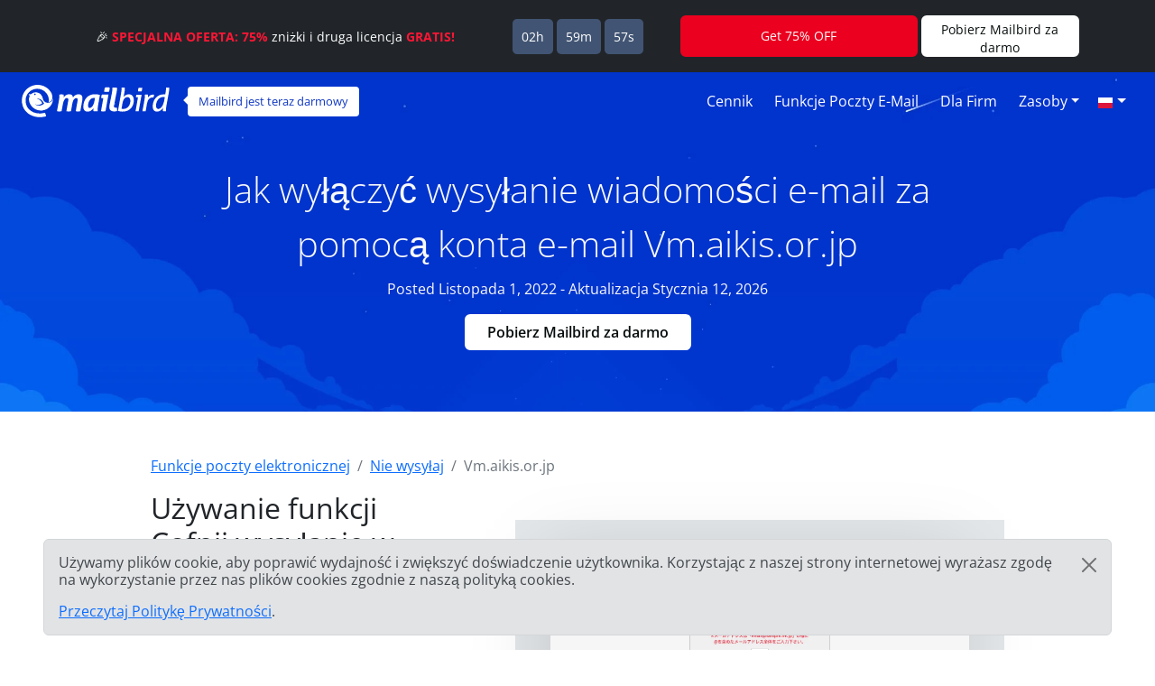

--- FILE ---
content_type: text/html; charset=UTF-8
request_url: https://features.getmailbird.com/pl/unsend/vm-aikis-or-jp
body_size: 12499
content:
<!doctype html>
<html lang="pl">
    <head>
        <!-- Global Meta Tags -->
                <!-- Required meta tags -->
        <meta charset="utf-8">
        <meta name="viewport" content="width=device-width, initial-scale=1">

        <!-- Multilanguage Alternatives -->
        <link rel="alternate" hreflang="x-default" href="https://features.getmailbird.com/unsend/vm-aikis-or-jp">
        <link rel="alternate" hreflang="en" href=" https://features.getmailbird.com/unsend/vm-aikis-or-jp"><link rel="alternate" hreflang="pl" href=" https://features.getmailbird.com/pl/unsend/vm-aikis-or-jp"><link rel="alternate" hreflang="es" href=" https://features.getmailbird.com/es/unsend/vm-aikis-or-jp"><link rel="alternate" hreflang="nl" href=" https://features.getmailbird.com/nl/unsend/vm-aikis-or-jp"><link rel="alternate" hreflang="pt" href=" https://features.getmailbird.com/pt/unsend/vm-aikis-or-jp"><link rel="alternate" hreflang="ru" href=" https://features.getmailbird.com/ru/unsend/vm-aikis-or-jp">
        <!-- Preload Assets -->
        <link rel="preload" href="/assets/bootstrap/css/bootstrap.min.css" as="style">
        <link rel="preload" href="/assets/css/style.css" as="style">
        <link rel="preload" fetchpriority="high" as="image" href="/assets/imgs/background-boxblue-hero.webp" type="image/webp">
        <!-- Preload Assets -->

        <!-- Bootstrap CSS -->
        <link rel="stylesheet" href="/assets/bootstrap/css/bootstrap.min.css">
        <link rel="stylesheet" href="/assets/css/style.css">
        <link rel="stylesheet" href="https://www.getmailbird.com/assets/themes/mb1/css/branding.css">

        <!-- Meta Tags -->
        <meta name="robots" content="index, follow">
        <meta name="googlebot" content="index, follow, max-snippet:-1, max-image-preview:large, max-video-preview:-1">
        <meta name="bingbot" content="index, follow, max-snippet:-1, max-image-preview:large, max-video-preview:-1">
        <link rel="canonical" href="https://features.getmailbird.com/pl/unsend/vm-aikis-or-jp">
        <meta property="og:locale" content="pl">
        <meta property="og:type" content="website">

        <meta property="og:image" content="https://www.getmailbird.com/wp-content/uploads/2022/01/social-image.png">
        <meta property="og:image:width" content="1200">
        <meta property="og:image:height" content="630">
        <meta property="og:url" content="https://features.getmailbird.com/pl/unsend/vm-aikis-or-jp">
        <meta property="og:site_name" content="Mailbird Features">
        <meta name="twitter:card" content="summary_large_image">

        <meta name="twitter:image" content="https://www.getmailbird.com/wp-content/uploads/2022/01/social-image.png">

        <!-- Icons -->
        <link rel="icon" href="https://www.getmailbird.com/wp-content/uploads/2016/07/cropped-Mailbird-site-icon-1-32x32.png" sizes="32x32">
        <link rel="icon" href="https://www.getmailbird.com/wp-content/uploads/2016/07/cropped-Mailbird-site-icon-1-192x192.png" sizes="192x192">
        <link rel="apple-touch-icon-precomposed" href="https://www.getmailbird.com/wp-content/uploads/2016/07/cropped-Mailbird-site-icon-1-180x180.png">
        <meta name="msapplication-TileImage" content="https://www.getmailbird.com/wp-content/uploads/2016/07/cropped-Mailbird-site-icon-1-270x270.png">
        <link rel="shortcut icon" href="https://www.getmailbird.com/wp-content/uploads/2014/12/mailbird-favicon.ico" type="image/x-icon">
        <link rel="icon" href="https://www.getmailbird.com/wp-content/uploads/2014/12/mailbird-favicon.ico" type="image/x-icon">

        <!-- Google verification -->
        <meta name="google-site-verification" content="EbcFvgQFpeerDPbcmyvVNQkzIet0L9eF24eoTBeXXAk">
        <!-- Google verification -->

        <script>
        partytown = {
            lib: '/assets/js/~partytown/',
            forward: ['dataLayer.push'],
            resolveUrl: (url, _location, type) => {
                const proxyScriptHosts = ['www.google-analytics.com'];
                if (type === 'script' && !!url && proxyScriptHosts.find((proxyScriptHost) => url.host.includes(proxyScriptHost))) {
                        const oldUrl = url.href;
                        url.href = 'https://features.getmailbird.com/p?url=' + encodeURIComponent(oldUrl);
                }
                return url;
            },
        };
        </script>
        <script>
        /* Partytown 0.7.6 - MIT builder.io */
        !function(t,e,n,i,r,o,a,d,s,c,p,l){function u(){l||(l=1,"/"==(a=(o.lib||"/~partytown/")+(o.debug?"debug/":""))[0]&&(s=e.querySelectorAll('script[type="text/partytown"]'),i!=t?i.dispatchEvent(new CustomEvent("pt1",{detail:t})):(d=setTimeout(f,1e4),e.addEventListener("pt0",w),r?h(1):n.serviceWorker?n.serviceWorker.register(a+(o.swPath||"partytown-sw.js"),{scope:a}).then((function(t){t.active?h():t.installing&&t.installing.addEventListener("statechange",(function(t){"activated"==t.target.state&&h()}))}),console.error):f())))}function h(t){c=e.createElement(t?"script":"iframe"),t||(c.setAttribute("style","display:block;width:0;height:0;border:0;visibility:hidden"),c.setAttribute("aria-hidden",!0)),c.src=a+"partytown-"+(t?"atomics.js?v=0.7.6":"sandbox-sw.html?"+Date.now()),e.body.appendChild(c)}function f(n,r){for(w(),i==t&&(o.forward||[]).map((function(e){delete t[e.split(".")[0]]})),n=0;n<s.length;n++)(r=e.createElement("script")).innerHTML=s[n].innerHTML,e.head.appendChild(r);c&&c.parentNode.removeChild(c)}function w(){clearTimeout(d)}o=t.partytown||{},i==t&&(o.forward||[]).map((function(e){p=t,e.split(".").map((function(e,n,i){p=p[i[n]]=n+1<i.length?"push"==i[n+1]?[]:p[i[n]]||{}:function(){(t._ptf=t._ptf||[]).push(i,arguments)}}))})),"complete"==e.readyState?u():(t.addEventListener("DOMContentLoaded",u),t.addEventListener("load",u))}(window,document,navigator,top,window.crossOriginIsolated);
        </script>

        <!-- Google Tag Manager -->
        <script type="text/partytown">(function(w,d,s,l,i){w[l]=w[l]||[];w[l].push({'gtm.start':
        new Date().getTime(),event:'gtm.js'});var f=d.getElementsByTagName(s)[0],
        j=d.createElement(s),dl=l!='dataLayer'?'&l='+l:'';j.async=true;j.src=
        'https://www.googletagmanager.com/gtm.js?id='+i+dl;f.parentNode.insertBefore(j,f);
        })(window,document,'script','dataLayer','GTM-KQD89NQ');</script>
        <!-- End Google Tag Manager -->

        <!-- Mixpanel -->
        <script type="text/javascript" src="https://www.getmailbird.com/assets/themes/mb1/js/mixpanel-init.js?ver=1759747170" defer></script>
        <!-- Mixpanel -->        <!-- Global Meta Tags -->
        <title>Cofnij lub Odrzuć wiadomości e-mail w swoim Vm.aikis.or.jp (aikis) koncie e-mail Stycznia 2026.</title>
        <meta name="description" content="Kliknij na Cofnij wysłanie w ciągu 10 sekund lub Kliknij prawym przyciskiem myszy na wiadomość lub kliknij 3 kropki obok wiadomości i wybierz 'Unsend Message', aby cofnąć wysłanie wiadomości w Vm.aikis.or.jp.">
        <meta property="og:title" content="Cofnij lub Odrzuć wiadomości e-mail w swoim Vm.aikis.or.jp (aikis) koncie e-mail Stycznia 2026.">
        <meta property="og:description" content="Kliknij na Cofnij wysłanie w ciągu 10 sekund lub Kliknij prawym przyciskiem myszy na wiadomość lub kliknij 3 kropki obok wiadomości i wybierz 'Unsend Message', aby cofnąć wysłanie wiadomości w Vm.aikis.or.jp.">
        <meta name="twitter:title" content="Cofnij lub Odrzuć wiadomości e-mail w swoim Vm.aikis.or.jp (aikis) koncie e-mail Stycznia 2026.">
        <meta name="twitter:description" content="Kliknij na Cofnij wysłanie w ciągu 10 sekund lub Kliknij prawym przyciskiem myszy na wiadomość lub kliknij 3 kropki obok wiadomości i wybierz 'Unsend Message', aby cofnąć wysłanie wiadomości w Vm.aikis.or.jp.">
        <meta property="article:published_time" content="2022-11-01T01:15:00Z">
        <meta property="article:modified_time" content="2026-01-12T01:15:00Z">

            <script type="application/ld+json">
        {
        "@context": "https://schema.org",
        "@type": "Article",
        "image": [
            "https://www.getmailbird.com/wp-content/themes/MailbirdTheme/assets/images/header-mailbird-normal.svg"
        ],
        "author": [
            {
                "@type": "Organization",
                "name": "Mailbird",
                "url": "https://www.getmailbird.com"
            }
        ],
        "headline": "Cofnij lub Odrzuć wiadomości e-mail w swoim Vm.aikis.or.jp (aikis) koncie e-mail Stycznia 2026.",
        "datePublished": "2022-11-01T01:15:00Z",
        "dateModified": "2026-01-12T01:15:00Z"
        }
    </script>
    </head>
    <body id="feature-pages-unsend" class="feature-pages lang_pl" data-alias="setupesp" data-esp="Vm.aikis.or.jp" data-enableCTAs="1">

    <!-- Google Tag Manager -->
    <!-- Google Tag Manager (noscript) -->
<noscript><iframe src="https://www.googletagmanager.com/ns.html?id=GTM-KQD89NQ" height="0" width="0" style="display:none;visibility:hidden"></iframe></noscript>
<!-- End Google Tag Manager (noscript) -->    <!-- Google Tag Manager -->

    <header class="container-fluid py-1 px-4 mb-5">

        <!-- Navigation Bar -->
                <!-- Main Navigation Container -->
        <nav class="navbar navbar-expand-lg navbar-light">

            <!-- Main Logo Area -->
            <div id="mb-logo">
                <a class="navbar-brand" href="https://www.getmailbird.com/" title="Mailbird">
                    <img src="/assets/imgs/header-mailbird-white.svg" alt="Mailbird" width="164" height="36" loading="lazy">
                </a>
            </div>
            <!-- Main Logo Area -->

            <!-- Logo Callout -->
            <div id="mb-callout" class="d-none d-lg-inline-block" onclick="window.open('https://www.getmailbird.com/pl/downloading/','_blank');">
                <div>
                    <a href="https://www.getmailbird.com/pl/downloading/"  onclick="return false;" target="_blank" class="text-white text-decoration-none">Mailbird jest teraz darmowy</a>
                </div>
            </div>
            <!-- Logo Callout -->

            <!-- Hamburguer Menu -->
            <button id="mb-nav-hamburguer" class="navbar-toggler border-white" type="button" data-bs-toggle="collapse" data-bs-target="#mb-nav" aria-controls="mb-nav" aria-expanded="false" aria-label="Nawigacja w górę">
                <span class="navbar-toggler-icon"></span>
            </button>
            <!-- Hamburguer Menu -->

            <!-- Main Menu -->
            <div id="mb-nav" class="collapse navbar-collapse justify-content-end">
                <ul class="navbar-nav">
                    <li class="nav-item mx-1">
                        <a class="nav-link active text-white fs-6 text-capitalize" aria-current="page" href="https://www.getmailbird.com/pl/pricing/">Cennik</a>
                    </li>
                    <li class="nav-item mx-1">
                        <a class="nav-link text-white fs-6 text-capitalize" href="https://www.getmailbird.com/pl/features/">Funkcje poczty e-mail</a>
                    </li>
                    <li class="nav-item mx-1">
                        <a class="nav-link text-white fs-6 text-capitalize" href="https://www.getmailbird.com/pl/mailbird-business/">Dla firm</a>
                    </li>
                    <li class="nav-item mx-1 d-none">
                        <a class="nav-link text-white fs-6 text-capitalize" href="#" data-bs-toggle="modal" data-bs-target="#mb-overlay-mailbirdmac">Mailbird dla Maca</a>
                    </li>
                    <li class="nav-item dropdown mx-1">
                        <a id="navbarDropdownMenuResources" class="nav-link dropdown-toggle text-white fs-6 text-capitalize" href="#" role="button" data-bs-toggle="dropdown" aria-expanded="false">Zasoby</a>
                        <ul class="dropdown-menu" aria-labelledby="navbarDropdownMenuResources">
                            <li><a class="dropdown-item" href="https://www.getmailbird.com/pl/blog/">Blog</a></li>
                            <li><a class="dropdown-item" href="https://support.getmailbird.com">Wsparcie</a></li>
                            <li><a class="dropdown-item" href="https://www.getmailbird.com/pl/testimonial/">Referencje</a></li>
                            <li><a class="dropdown-item" href="https://www.getmailbird.com/pl/about/">O Mailbird</a></li>
                            <li><a class="dropdown-item" href="https://careers.getmailbird.com/">Zatrudniamy!</a></li>
                            <li><a class="dropdown-item" href="https://www.getmailbird.com/pl/why-choose-mailbird/">Dlaczego Mailbird?</a></li>
                            <li><a class="dropdown-item" href="https://www.getmailbird.com/pl/alpha-testers/">Wcześni użytkownicy</a></li>
                        </ul>
                    </li>
                    <!-- <li class="nav-item ms-4 me-2">
                        <button type="button" class="btn btn-secondary download-now border-white bg-transparent text-white btn-mb btn-mb-slim btn-mb-3">Pobierz Mailbird za darmo</button>
                    </li> -->
                    <li id="mb-nav-lang" class="nav-item dropdown">
                        <a class="nav-link dropdown-toggle text-white fs-6 text-capitalize" href="/pl/unsend/vm-aikis-or-jp" role="button" data-bs-toggle="dropdown" aria-expanded="false"><img width="18" height="12" src="/assets/imgs/flags/pl.svg" alt="Polski" loading="lazy"><span class="d-none">Polski</span></a>
                        <ul class="dropdown-menu" aria-labelledby="mb-nav-lang">
                            <li id="mb-menu-lang-en"><a title="English" href="/unsend/vm-aikis-or-jp" class="dropdown-item"><img width="18" height="12" src="/assets/imgs/flags/en.svg" alt="English" loading="lazy"><span class="d-none" lang="en">English</span></a></li>
                            <li id="mb-menu-lang-es"><a title="Español" href="/es/unsend/vm-aikis-or-jp" class="dropdown-item"><img width="18" height="12" src="/assets/imgs/flags/es.svg" alt="Español" loading="lazy"><span class="d-none" lang="es">Español</span></a></li>
                            <li id="mb-menu-lang-de"><a title="Deutsch" href="/de/unsend/vm-aikis-or-jp" class="dropdown-item"><img width="18" height="12" src="/assets/imgs/flags/de.svg" alt="Deutsch" loading="lazy"><span class="d-none" lang="de">Deutsch</span></a></li>
                            <li id="mb-menu-lang-nl"><a title="Nederlands" href="/nl/unsend/vm-aikis-or-jp" class="dropdown-item"><img width="18" height="12" src="/assets/imgs/flags/nl.svg" alt="Nederlands" loading="lazy"><span class="d-none" lang="nl">Nederlands</span></a></li>
                            <li id="mb-menu-lang-it"><a title="Italiano" href="/it/unsend/vm-aikis-or-jp" class="dropdown-item"><img width="18" height="12" src="/assets/imgs/flags/it.svg" alt="Italiano" loading="lazy"><span class="d-none" lang="it">Italiano</span></a></li>
                            <li id="mb-menu-lang-pt"><a title="Português" href="/pt/unsend/vm-aikis-or-jp" class="dropdown-item"><img width="18" height="12" src="/assets/imgs/flags/pt.svg" alt="Português" loading="lazy"><span class="d-none" lang="pt">Português</span></a></li>
                            <li id="mb-menu-lang-fr"><a title="Français" href="/fr/unsend/vm-aikis-or-jp" class="dropdown-item"><img width="18" height="12" src="/assets/imgs/flags/fr.svg" alt="Français" loading="lazy"><span class="d-none" lang="fr">Français</span></a></li>
                            <li id="mb-menu-lang-ru"><a title="русский" href="/ru/unsend/vm-aikis-or-jp" class="dropdown-item"><img width="18" height="12" src="/assets/imgs/flags/ru.svg" alt="русский" loading="lazy"><span class="d-none" lang="ru">русский</span></a></li>
                        </ul>
                    </li>
                </ul>
            </div>
            <!-- Main Menu -->
        </nav>
        <!-- Main Navigation Container -->        <!-- Navigation Bar -->

        <!-- Main Hero Area Contents -->
        <div id="mb-herotext" class="container mt-3 mb-5">
            <div class="row row-contained m-auto">
                <div class="col-xl-9 d-flex flex-column justify-content-center align-items-center m-auto">

                    <h1 class="mt-4 text-light text-center fw-light fs-1 lh-base">Jak wyłączyć wysyłanie wiadomości e-mail za pomocą konta e-mail Vm.aikis.or.jp</h1>

                    <p class="text-light fs-6 lh-base">Posted Listopada 1, 2022 - Aktualizacja Stycznia 12, 2026</p>

                    <p><button type="button" class="btn btn-secondary download-now border-white bg-transparent text-white btn-mb btn-mb-slim btn-mb-3">Pobierz Mailbird za darmo</button></p>

                </div>
            </div>
        </div>
        <!-- Main Hero Area Contents -->

    </header>

    <!-- Main Body Container -->
    <main id="feature-content" class="container mt-3">

        <!-- Breadcrumbs -->
        <div class="row align-items-center">
            <div class="col">
                <nav aria-label="breadcrumb">
                    <ol class="breadcrumb" itemscope itemtype="https://schema.org/BreadcrumbList">
                        <li class="breadcrumb-item" itemprop="itemListElement" itemscope itemtype="https://schema.org/ListItem">
                            <a href="https://features.getmailbird.com/" itemprop="item"><span itemprop="name">Funkcje poczty elektronicznej</span></a>
                            <meta itemprop="position" content="1">
                        </li>
                        <li class="breadcrumb-item" itemprop="itemListElement" itemscope itemtype="https://schema.org/ListItem">
                            <a href="/pl/unsend" itemscope itemtype="https://schema.org/WebPage" itemprop="item" itemid="/pl/unsend"><span itemprop="name">Nie wysyłaj</span></a>
                            <meta itemprop="position" content="2">
                        </li>
                        <li class="breadcrumb-item active" aria-current="page" itemprop="itemListElement" itemscope itemtype="https://schema.org/ListItem">
                            <span itemprop="name">Vm.aikis.or.jp</span>
                            <meta itemprop="position" content="3">
                        </li>
                    </ol>
                </nav>
            </div>
        </div>
        <!-- Breadcrumbs -->

        <!-- Feature Overview -->
        <div id="features-intro" class="row align-items-center">
            <div class="col pe-5">
                <h2 class="fs-2 text-dark mb-4">Używanie funkcji Cofnij wysyłanie w webmailu Vm.aikis.or.jp</h2>
                <!-- ESP Logo -->
                <div id="provider-icon-image" class="float-end mb-1">
    <img src="https://www.getmailbird.com/wp-content/themes/MailbirdTheme/assets/images/header-mailbird-normal.svg" width="140" height="80" loading="lazy" alt="vm.aikis.or.jp Logo">
</div>                <!-- ESP Logo -->
                <p>Opcja niewysłania<strong>wiadomości</strong> e-mail to funkcja, która pozwala wycofać wiadomość po jej wysłaniu, aby można było dokonać odpowiednich zmian, dodać załącznik lub całkowicie zrezygnować z jej wysłania.<br><br>Niestety, Vm.aikis.or.jp (aikis) nie oferuje w swoim interfejsie niczego w rodzaju funkcji "niewysłania" lub "cofnięcia wysłania".<br><br><strong>Dobra wiadomość! Vm.aikis.or.jp (aikis) obsługuje protokół IMAP, więc możesz uzyskać dostęp do funkcji "cofnij wysłanie" za pomocą stacjonarnego klienta poczty elektronicznej, takiego jak <a href="https://www.getmailbird.com" title="Mailbird Website">Mailbird</a>.</strong></p>
            </div>
            <div class="col-lg-7 col-md-12 m-auto mt-md-3 text-end">


                <div class="row mt-3 mb-3">
                    <div class="col position-relative">

                    <!-- Feature Email Tracking Banner: horizontal -->
                        <div id="feature-banner-overlay-horizontal" class="feature-banner-overlay position-absolute bottom-0 start-50 translate-middle mx-auto feature-banner p-1 text-white d-inline rounded shadow-lg text-center">
                            <img src="/assets/imgs/icon-unsend-solo.svg" alt="Drzemka nie jest dostępna dla vm.aikis.or.jp" width="33" height="35" loading="lazy">
                            <span class="fw-bold">Cofnij wysyłanie</span> jest <span class="available-no bg-danger text-uppercase px-1 py-2 mx-1 fw-bold rounded"><span class="border border-white rounded px-2 py-1">niedostępny</span></span> dla vm.aikis.or.jp                        </div>
                        <!-- Feature Email Tracking Banner: horizontal -->

                        <p class="text-center step-img-container py-5">
                            <span id="webmail-login-img" class="d-block mx-auto">
                                <img src="/assets/imgs/login/vm.aikis.or.jp.webp" width="1200" height="737" loading="lazy" alt="vm.aikis.or.jp Webmail Interface" class="h-auto">
                            </span>
                        </p>
                    </div>
                </div>

            </div>
        </div>
        <!-- Feature Overview -->

        <!-- Feature Steps -->
        <div id="featurepages-steps" class="row align-items-center mt-5 featurepages-unsend">
            <div class="col">
                <h2 class="text-dark fs-2 mb-4 text-center fw-normal lh-base">Jak zrezygnować z wysyłania wiadomości od Vm.aikis.or.jp</h2>
                <p>Aby uzyskać dostęp do funkcji "cofnij wysłanie" e-maila za pomocą swojego Vm.aikis.or.jp (aikis), wystarczy wykonać kroki opisane poniżej. Będziesz mógł wypróbować tę funkcję w Mailbird za darmo.</p>
                <ol>
                    <li class="my-5 features-step features-step1">
                        <h3 class="fs-5 text-dark d-inline">Download and install Mailbird</h3>
                        <p class="mt-3"><a href="https://www.getmailbird.com" title="Mailbird Website">Mailbird</a> to desktopowy klient poczty elektronicznej, który jest bardzo wygodny w zarządzaniu wieloma adresami, zarówno w swojej zunifikowanej skrzynce odbiorczej, jak i osobno. Obsługuje większość dostawców poczty elektronicznej, dzięki czemu można zasilić prawie każdy rodzaj konta z unikalnymi funkcjami, takimi jak opcja niewysyłania e-maili.<br><br>Tak więc pierwszym krokiem jest <a href="https://www.getmailbird.com/downloading" title="Download Mailbird">pobranie</a> i zainstalowanie aplikacji na pulpicie.</p>
                        <!-- Download Banner -->
                        <div id="cta-banner" class="p-4 text-center" onclick="location.href='https://getmailbird.com/downloading/';">
    <button type="button" class="btn btn-secondary download-now text-dark m-3 px-4 fw-semibold">Pobierz Mailbird za darmo</button>
</div>                        <!-- Download Banner -->
                    </li>
                    <li class="my-5 features-step features-step2">
                        <h3 class="fs-5 text-dark d-inline">Dodaj swoje konto Vm.aikis.or.jp</h3>
                        <p class="mt-3">Uruchom aplikację Mailbird i dodaj swoje imię i nazwisko, adres Vm.aikis.or.jp oraz hasło. Następnie poczekaj na skonfigurowanie ustawień serwera (<a href="https://www.getmailbird.com/setup/access-vm-aikis-or-jp-via-imap-smtp" title="Instrukcje krok po kroku dotyczące konfiguracji Vm.aikis.or.jp przy użyciu protokołu SMTP/IMAP/POP3 w dowolnym kliencie poczty e-mail">lub zrób to ręcznie, korzystając z tych instrukcji</a>). Później będziesz mógł dodać więcej kont w menu Ustawienia.</p>
                        <div class="overlayInstructions mt-5 d-none d-sm-block">
                            <div class="input inputName">MB Unsend 422</div>
                            <div class="input inputUsername">mb_unsend_422@vm.aikis.or.jp</div>
                        </div>
                        <p class="text-center step-img-container">
                            <img src="/assets/imgs/add-account.webp" alt="Dodaj swoje konto Vm.aikis.or.jp" width="970" height="406" loading="lazy" class="mt-5 mb-4 h-auto">
                        </p>
                    </li>
                    <li class="mt-5 features-step features-step3">
                        <h3 class="fs-5 text-dark d-inline">Przejdź do zakładki Kompozycja w Ustawieniach</h3>
                        <p class="mt-3">W tej zakładce możesz wybrać ramy czasowe, w których działa funkcja "cofnij wysłanie" e-maila. Domyślnie funkcja ta jest ustawiona na 15 sekund, ale możesz również wydłużyć ten okres do 30 sekund.</p>
                        <p class="text-center step-img-container">
                            <img src="/assets/imgs/unsend1.webp" alt="Dodaj swoje konto Vm.aikis.or.jp" width="495" height="443" loading="lazy" class="mt-5 mb-4 h-auto">
                        </p>
                    </li>
                </ol>
            </div>
        </div>
        <!-- Feature Steps -->

        <!-- Feature How it Works -->
        <div class="row mt-3 mb-3">
            <div class="col">
                <h3 class="fs-5 text-dark fw-bold">Jak działa funkcja cofnięcia wysyłania</h3>
                <p>Po kliknięciu przycisku <strong>Cofnij</strong>, wiadomość wraca do Wersji Roboczych.</p>
                <p class="text-center step-img-container">
                    <img src="/assets/imgs/unsend2.webp" alt="Dodaj swoje konto Vm.aikis.or.jp" width="308" height="430" loading="lazy" class="mt-5 h-auto steplast">
                </p>
                <p class="mb-5">Możesz znaleźć ją w odpowiednim folderze i zmienić ją w dowolny sposób przed ponownym wysłaniem. Alternatywnie, możesz ją skasować i stworzyć nową wiadomość.</p>
                <lite-youtube videoid="fPw_kC-ENgs" posterquality="maxresdefault" params="autoplay=0&cc_lang_pref=pl&color=red&controls=1&disablekb=0&enablejsapi=1&showinfo=0&cc_load_policy=0&fs=0&hl=pl&iv_load_policy=3&loop=1&modestbranding=1&rel=0&html5=1&start=0"></lite-youtube>
            </div>
        </div>
        <!-- Feature How it Works -->

    </main>
    <!-- Main Body Container -->

    <!-- Feature Boxes Area -->
    
        <div id="features-boxes" class="container-fluid text-center my-5 py-5">
            <div class="row m-auto">
                <h4 class="text-dark fs-4">Dowiedz się, jak ulepszyć swoje konto Vm.aikis.or.jp</h4>
        
            <div class="col-xl-4 col-sm-6 col-12 text-center mt-3 mb-3">
                <!-- Feature: Send Later -->
                <div class="features-box m-auto pb-3 shadow bg-white">
    <a href="/pl/schedule/vm-aikis-or-jp"><img src="/assets/imgs/sendlater-promo.webp" alt="Zaplanuj wiadomości e-mail do późniejszego automatycznego wysłania" width="478" height="208" loading="lazy" class="m-auto w-100 h-auto"></a>
    <h5 class="fs-5 fw-bold text-start m-4 text-dark">Wyślij e-mail później</h5>
    <p class="text-start m-4">Zaplanuj wiadomości e-mail do późniejszego automatycznego wysłania</p>
    <p class="text-start m-4 fw-bold"><a href="/pl/schedule/vm-aikis-or-jp" class="text-decoration-none">Więcej o planowaniu e-maili</a></p>
</div>
                <!-- Feature: Send Later -->
            </div>
        
            <div class="col-xl-4 col-sm-6 col-12 text-center mt-3 mb-3">
                <!-- Feature: Email Snoozing -->
                <div class="features-box m-auto pb-3 shadow bg-white">
    <a href="/pl/snooze/vm-aikis-or-jp"><img src="/assets/imgs/snooze-promo.webp" alt="Odłóż rozpraszające e-maile, aby oczyścić skrzynkę odbiorczą" width="478" height="208" loading="lazy" class="m-auto w-100 h-auto"></a>
    <h5 class="fs-5 fw-bold text-start m-4 text-dark">Odłóż emaile</h5>
    <p class="text-start m-4">Odłóż rozpraszające e-maile, aby oczyścić skrzynkę odbiorczą</p>
    <p class="text-start m-4 fw-bold"><a href="/pl/snooze/vm-aikis-or-jp" class="text-decoration-none">Więcej o Odkładaniu Emaili</a></p>
</div>
                <!-- Feature: Email Snoozing -->
            </div>
        
            <div class="col-xl-4 col-sm-6 col-12 text-center mt-3 mb-3">
                <!-- Feature: Read Receipts -->
                <div class="features-box m-auto pb-3 shadow bg-white">
    <a href="/pl/read-receipts/vm-aikis-or-jp"><img src="/assets/imgs/emailtracking-promo.webp" alt="Śledź wiadomości e-mail żeby sprawdzić, kiedy są otwierane i czytane" width="478" height="208" loading="lazy" class="m-auto w-100 h-auto"></a>
    <h5 class="text-dark fs-5 fw-bold text-start m-4">Przeczytaj pokwitowania</h5>
    <p class="text-start m-4">Śledź wiadomości e-mail żeby sprawdzić, kiedy są otwierane i czytane</p>
    <p class="text-start m-4 fw-bold"><a href="/pl/read-receipts/vm-aikis-or-jp" class="text-decoration-none">Więcej na temat Read Receipts</a></p>
</div>
                <!-- Feature: Read Receipts -->
            </div>
        
            </div>
        </div>
        <!-- Feature Boxes Area -->

    <!-- FAQ Section -->
    <div class="container mt-3 mb-5 container-narrow">
        <div class="row">
            <div class="col">
                <div id="faqsOverall" class="col setup-pages-row-section mb-4">
                
                    <h4 class="text-center fs-4 text-dark mb-5">FAQ dotyczące funkcji niewysyłania wiadomości e-mail</h4>

                    <div id="faqRow" class="accordion" itemscope itemtype="https://schema.org/FAQPage">
                        <!-- FAQ Item -->
                        <div id="faq-q1" class="accordion-item faqentry" itemscope itemprop="mainEntity" itemtype="https://schema.org/Question">
                            <h5 id="headingOne" class="accordion-header faqQuestion fs-4" itemprop="name">
                                <button class="accordion-button" type="button" data-bs-toggle="collapse" data-bs-target="#collapseOne" aria-expanded="true" aria-controls="collapseOne">
                                    Czy można zrezygnować z wysłania wiadomości e-mail?                                </button>
                            </h5>
                            <div id="collapseOne" class="accordion-collapse collapse show faqAnswer" aria-labelledby="headingOne" data-bs-parent="#faqRow" itemscope itemprop="acceptedAnswer" itemtype="https://schema.org/Answer">
                                <div class="accordion-body" itemprop="text">
                                    <p>Tak, możesz wycofać e-mail po wysłaniu, ale ponieważ Vm.aikis.or.jp nie oferuje takiej funkcjonalności, możesz dodać swoje konto do Mailbird, ponieważ oferuje tę funkcję bez względu na wszystko. Mailbird jest również warty sprawdzenia ze względu na szereg <a href="https://features.getmailbird.com">funkcji zwiększających produktywność</a>, takich jak ujednolicona skrzynka odbiorcza do zarządzania wieloma kontami w jednym miejscu, odkładanie i planowanie wiadomości oraz śledzenie e-maili, a także około trzydziestu integracji z popularnymi narzędziami.</p>
                                </div>
                            </div>
                        </div>
                        <!-- FAQ Item -->
                        <div id="faq-q2" class="accordion-item faqentry" itemscope itemprop="mainEntity" itemtype="https://schema.org/Question">
                            <h5 id="headingTwo" class="accordion-header faqQuestion fs-4" itemprop="name">
                                <button class="accordion-button collapsed" type="button" data-bs-toggle="collapse" data-bs-target="#collapseTwo" aria-expanded="false" aria-controls="collapseTwo">
                                    Jak mogę zrezygnować z wysłania wiadomości, którą już wysłałem?                                </button>    
                            </h5>
                            <div id="collapseTwo" class="accordion-collapse collapse faqAnswer" aria-labelledby="headingTwo" data-bs-parent="#faqRow" itemscope itemprop="acceptedAnswer" itemtype="https://schema.org/Answer">
                                <div class="accordion-body" itemprop="text">
                                    <p>W Mailbirdzie możesz zrezygnować z wysyłania wiadomości e-mail, klikając przycisk Cofnij, który pojawia się po kliknięciu przycisku Wyślij. W zależności od ustawień, masz do 30 sekund, aby to zrobić.</p>
                                </div>
                            </div>
                        </div>
                        <!-- FAQ Item -->
                        <div id="faq-q3" class="accordion-item faqentry" itemscope itemprop="mainEntity" itemtype="https://schema.org/Question">
                            <h5 id="headingThree" class="accordion-header faqQuestion fs-4" itemprop="name">
                                <button class="accordion-button collapsed" type="button" data-bs-toggle="collapse" data-bs-target="#collapseThree" aria-expanded="false" aria-controls="collapseThree">
                                    Jak cofnąć wysłanego maila po godzinie?                                </button>    
                            </h5>
                            <div id="collapseThree" class="accordion-collapse collapse faqAnswer" aria-labelledby="headingThree" data-bs-parent="#faqRow" itemscope itemprop="acceptedAnswer" itemtype="https://schema.org/Answer">
                                <div class="accordion-body" itemprop="text">
                                    <p>Odesłanie wiadomości e-mail w Vm.aikis.or.jp po godzinie nie jest możliwe. To, co możemy doradzić, to planowanie swoich maili. Wtedy okres, w którym możesz edytować wiadomość, jest określony zaplanowanym czasem i datą, a nie 30-sekundowym okienkiem.</p>
                                </div>
                            </div>
                        </div>
                        <!-- FAQ Item -->
                        <div id="faq-q4" class="accordion-item faqentry" itemscope itemprop="mainEntity" itemtype="https://schema.org/Question">
                            <h5 id="headingFour" class="accordion-header faqQuestion fs-4" itemprop="name">
                                <button class="accordion-button collapsed" type="button" data-bs-toggle="collapse" data-bs-target="#collapseFour" aria-expanded="false" aria-controls="collapseFour">
                                    Czy ktoś może sprawdzić, czy cofnąłeś wysyłanie maila?                                </button>
                            </h5>
                            <div id="collapseFour" class="accordion-collapse collapse faqAnswer" aria-labelledby="headingFour" data-bs-parent="#faqRow" itemscope itemprop="acceptedAnswer" itemtype="https://schema.org/Answer">
                                <div class="accordion-body" itemprop="text">
                                    <p>Nie, nie jest możliwe, aby ktokolwiek poza Tobą widział niewysłaną wiadomość. Po kliknięciu przycisku Cofnij, wiadomość wróci do Wersji Roboczych.</p>
                                </div>
                            </div>
                        </div>
                        <!-- FAQ Item -->
                        <div id="faq-q5" class="accordion-item faqentry" itemscope itemprop="mainEntity" itemtype="https://schema.org/Question">
                            <h5 id="headingFive" class="accordion-header faqQuestion fs-4" itemprop="name">
                                <button class="accordion-button collapsed" type="button" data-bs-toggle="collapse" data-bs-target="#collapseFive" aria-expanded="false" aria-controls="collapseFive">
                                    Czy można cofnąć wysyłanie maila po jednym dniu?                                </button>
                            </h5>
                            <div id="collapseFive" class="accordion-collapse collapse faqAnswer" aria-labelledby="headingFive" data-bs-parent="#faqRow" itemscope itemprop="acceptedAnswer" itemtype="https://schema.org/Answer">
                                <div class="accordion-body" itemprop="text">
                                    <p>Nie, nie można cofnąć wysyłania wiadomości po jednym dniu. Rozważ użycie funkcji harmonogramu, aby mieć więcej czasu na zastanowienie się nad swoimi mailami.</p>
                                </div>
                            </div>
                        </div>
                    </div>
                
                </div>
            </div>
        </div>
    </div>
    <!-- FAQ Section -->

    <!-- Alternative Provider Area -->
    <div id="alternative-providers" class="container-fluid p-5 mt-5 border-top border-light">
        <div class="row row-contained">
            <div class="col text-center container-narrow m-auto">
                <h6 class="m-3 fs-4 text-dark">Korzystasz z innej usługi poczty elektronicznej?</h6>
                <p>Wybierz swojego dostawcę z listy poniżej i kliknij na niego, aby znaleźć instrukcje dotyczące podłączenia go do Mailbird.</p>
                <ul class="list-unstyled d-flex flex-row justify-content-between flex-wrap p-0">
                <li class="m-2"><a rel="nofollow" href="/pl/unsend/boardermail-com" title="Boardermail.com">Boardermail.com</a></li><li class="m-2"><a rel="nofollow" href="/pl/unsend/gsuite" title="GSuite">GSuite</a></li><li class="m-2"><a rel="nofollow" href="/pl/unsend/fald-dk" title="Fald.dk">Fald.dk</a></li><li class="m-2"><a rel="nofollow" href="/pl/unsend/hughes-net" title="hughes.net">hughes.net</a></li><li class="m-2"><a rel="nofollow" href="/pl/unsend/taupe-plala-or-jp" title="Taupe.plala.or.jp">Taupe.plala.or.jp</a></li><li class="m-2"><a rel="nofollow" href="/pl/unsend/mail-org" title="Mail.org">Mail.org</a></li><li class="m-2"><a rel="nofollow" href="/pl/unsend/centurylink-net" title="Centurylink.net">Centurylink.net</a></li>                </ul>
            </div>
        </div>
    </div>    <!-- Alternative Provider Area -->

    <!-- Footer Container -->
    <footer class="mt-5">
            <div class="container-fluid bg-light border-top border-bottom p-5 mt-3">
            <div class="row row-contained g-2">
            
                <!-- Tag Line Column -->
                <div id="tagline" class="col-lg-9 col-md-9">Staramy się, aby Twoje doświadczenie z pocztą elektroniczną było jak najlepsze.</div>
                <!-- Tag Line Column -->

                <!-- Social Media Icons Column -->
                <div id="socialicons" class="col-lg-3 col-md-3 text-end">

                    <a href="https://www.facebook.com/getmailbird">
                        <img src="/assets/imgs/social-media/footer-logo-facebook-black.svg" alt="facebook" width="24" height="24" loading="lazy">
                    </a>
                    <a href="https://twitter.com/mailbird">
                        <img src="/assets/imgs/social-media/footer-logo-twitterx-black.svg" alt="twitter" width="24" height="24" loading="lazy">
                    </a>
                    <a href="https://www.instagram.com/mailbirdemail/">
                        <img src="/assets/imgs/social-media/footer-logo-instagram-black.svg" alt="instagram" width="24" height="24" loading="lazy">
                    </a>
                    <a href="https://www.linkedin.com/company/mailbird">
                        <img src="/assets/imgs/social-media/footer-logo-linkedin-black.svg" alt="linkedin" width="24" height="24" loading="lazy">
                    </a>
                    <a href="https://www.youtube.com/channel/UC6zF5ogt05lRaD67qqVBnSA">
                        <img src="/assets/imgs/social-media/footer-logo-youtube-black.svg" alt="youtube" width="24" height="24" loading="lazy">
                    </a>

                </div>
                <!-- Social Media Icons Column -->

            </div>
        </div>

        <div id="menucolumns" class="container mt-3">
            <div class="row g-2">
                <div class="d-flex flex-row flex-wrap">
                    <div class="flex-fill px-2">
                        <div class="menutitle">Dowiedz się więcej</div>
                        <ul class="list-unstyled">
                            <li><a href="https://www.getmailbird.com/pl/pricing/">Cennik</a></li>
                            <li><a href="https://features.getmailbird.com">Funkcje poczty e-mail</a></li>
                            <li><a href="https://parakeet.getmailbird.com/">Darmowe szablony wiadomości e-mail</a></li>
                            <li><a href="https://flamingo.getmailbird.com/">Darmowe podpisy e-mail</a></li>
                            <li><a href="https://desktop.getmailbird.com/">Aplikacje desktopowe Windows</a></li>
                            <li><a href="https://www.getmailbird.com/pl/blog/">Blog</a></li>
                        </ul>
                    </div>
                    <div class="flex-fill px-2">
                        <div class="menutitle">FIRMA</div>
                        <ul class="list-unstyled">
                            <li><a href="https://www.getmailbird.com/pl/about/">O Mailbird</a></li>
                            <li><a href="hhttps://careers.getmailbird.com/">Zatrudniamy!</a></li>
                            <li><a href="https://www.getmailbird.com/pl/press/">Prasa</a></li>
                            <li><a href="https://www.getmailbird.com/pl/mailbird-business/">Dla firm</a></li>
                            <li><a href="https://www.getmailbird.com/pl/testimonial/">Referencje</a></li>
                        </ul>
                    </div>
                    <div class="flex-fill px-2">
                        <div class="menutitle">WSPARCIE</div>
                        <ul class="list-unstyled">
                        <li><a href="https://support.getmailbird.com">Centrum pomocy</a></li>
                        <li><a href="https://www.getmailbird.com/pl/license-retrieval/">Odzyskiwanie kluczy licencyjnych</a></li>
                        <li><a href="https://www.getmailbird.com/pl/alpha-testers/">Wcześni użytkownicy</a></li>
                        <li><a href="https://www.getmailbird.com/pl/to-unsubscribe/">Rezygnacja z Newslettera</a></li>
                        </ul>
                    </div>
                    <div class="flex-fill px-2">
                        <div class="menutitle">KONFIGURACJA</div>
                        <ul class="list-unstyled">
                        <li><a href="https://www.getmailbird.com/setup/">Wszystkie ustawienia IMAP i SMTP</a></li>
                        <li><a href="https://www.getmailbird.com/setup/access-gmail-com-via-imap-smtp">Gmail.com IMAP SMTP</a></li>
                        <li><a href="https://www.getmailbird.com/setup/access-outlook-com-via-imap-smtp">Outlook.com IMAP SMTP</a></li>
                        <li><a href="https://www.getmailbird.com/setup/access-office365-via-imap-smtp">Office365 IMAP SMTP</a></li>
                        <li><a href="https://www.getmailbird.com/setup/access-yahoo-com-via-imap-smtp">Yahoo.com IMAP SMTP</a></li>
                        <li><a href="https://www.getmailbird.com/setup/access-godaddy-via-imap-smtp">Godaddy email IMAP</a></li>
                        </ul>
                    </div>
                    <!--<div class="flex-fill px-2">
                        <div class="menutitle">NAJLEPSZE ALTERNATYWY</div>
                        <ul class="list-unstyled">
                        <li><a href="https://www.getmailbird.com/best-gmail-app-for-windows/">Najlepsza aplikacja Gmail</a></li>
                        <li><a href="https://www.getmailbird.com/mailbird-best-alternative-to-outlook/">Najlepsza alternatywa dla programu Outlook</a></li>
                        <li><a href="https://www.getmailbird.com/the-best-mozilla-thunderbird-alternatives-for-windows/">Najlepsza alternatywa dla Thunderbirda</a></li>
                        <li><a href="https://www.getmailbird.com/mailbird-best-alternative-windows-live-mail/">Najlepsza alternatywa dla Windows Mail</a></li>
                        </ul>
                    </div>-->
                </div>
            </div>
        </div>
        <div id="supportstripe" class="container-fluid bg-light border-top border-bottom p-4 mt-3">
            <div class="row row-contained g-2">
                <div class="col text-end">Wsparcie: <a href="https://support.getmailbird.com">Centrum pomocy</a></div>
            </div>
        </div>
        <div id="footerlinks" class="container-fluid mt-5 mb-5">
            <div class="row row-contained g-2">
                <div class="col-xl-1">
                    <a href="https://www.getmailbird.com/" title="Mailbird">
                        <img src="https://www.getmailbird.com/wp-content/themes/MailbirdTheme/assets/images/footer-logo-mailbird.svg" alt="Mailbird Logo" width="91" height="20" loading="lazy">
                    </a>
                </div>
                <div class="col-xl-3">© Copyright 2012-2026 Mailbird <span style='font-family: sans-serif;'>™</span> Wszystkie prawa zastrzeżone.<br></div>
                <div class="col-xl-7">
                    <a href="https://www.getmailbird.com/pl/license-agreement/">Warunki korzystania z usług</a>
                    <a href="https://www.getmailbird.com/pl/privacy-policy/">Polityka prywatności</a>
                    <a href="https://www.getmailbird.com/pl/sitemap/">Sitemap</a>
                    <a href="https://clearbit.com" title="Logo dostawcy z clearbit.com" target="_blank" rel="noreferrer">Logo dostawcy z clearbit.com</a>
                </div>
                <div class="col-xl-1">Wykonane z <span class='text-danger'>❤</span></div>
            </div>
        </div>    </footer>
    <!-- Footer Container -->

    <!-- Shared Resources -->
        <!-- Cookie Notice -->
    <div id="mb-footer-lawmsg" class="alert alert-secondary alert-dismissible h6 fade show fixed-bottom mx-5 my-3 d-none" role="alert">
        <p>Używamy plików cookie, aby poprawić wydajność i zwiększyć doświadczenie użytkownika. Korzystając z naszej strony internetowej wyrażasz zgodę na wykorzystanie przez nas plików cookies zgodnie z naszą polityką cookies.</p>
        <button type="button" class="btn-close" data-bs-dismiss="alert" aria-label="General.button-close"></button>
        <a href="https://www.getmailbird.com/privacy-policy/">Przeczytaj Politykę Prywatności</a>.
    </div>
    <!-- Cookie Notice -->

    <!-- Mailbird for Mac Modal -->
    <div class="modal fade" id="mb-overlay-mailbirdmac" tabindex="-1" aria-labelledby="mailbirdformac" aria-hidden="true">
        <div class="modal-dialog modal-dialog-centered">
            <div class="modal-content text-black">
                <div class="modal-header border-0">
                    <h5 class="modal-title text-center fs-3 fw-semibold m-auto" id="mailbirdformac">
                        <span class="before-closure">Mailbird dla Maca nadchodzi</span>
                        <span class="after-closure d-none">General.modal-mac-title-ended</span>
                    </h5>
                    <button type="button" class="btn-close btn-close-black position-absolute top-0 end-0 me-1 mt-1" data-bs-dismiss="modal" aria-label="General.button-close"></button>
                </div>
                <div class="container modal-body">
                    <div class="row row-contained g-2">
                        <div class="col-12 m-auto text-center">
                            <p class="before-closure">Zapisz się, aby uzyskać wcześniejszy dostęp!</p>
                            <p class="after-closure d-none">General.modal-mac-body-ended</p>
                            <form id="mailbird-mac-form-email" action="#" method="GET" class="px-5 mt-4">
                                <input class="form-control mb-4 mx-auto" name="email" type="email" placeholder="Twój adres e-mail">
                                <button type="button" class="btn btn-secondary btn-mb btn-mb-2">Zarejestruj się</button>
                            </form>
                        </div>
                    </div>
                </div>
            </div>
        </div>
    </div>
    <!-- Mailbird for Mac Modal -->

    <script>
        /* <![CDATA[ */
        const strings = {
            'langcode_url': '/pl',
            'email_not_valid': 'Tw&oacute;j e-mail wydaje się być nieprawidłowy.  Proszę sprawdzić wprowadzone dane.',
            'subscribe_fails': 'Wystąpił błąd przy rejestracji, proszę spr&oacute;bować ponownie p&oacute;źniej.',
            'host': 'vm-aikis-or-jp',
            'searchsettings': 'Wyszukaj dostawcę usług e-mail',
            'typemore': 'Proszę wpisać więcej liter',
        };
        /* ]]> */
    </script>

    <script type="application/ld+json">
    {
        "@context": "https://schema.org",
        "@type": "WebSite",
        "name": "Mailbird",
        "alternateName": ["Getmailbird", "MB", "MB 3.0"],
        "url": "https://www.getmailbird.com/"
    }
    </script>
    <script type="application/ld+json">
    {
        "@context": "https://schema.org/",
        "@type": "SoftwareApplication",
        "name": "Mailbird",
        "operatingSystem": "Windows, macOS",
        "applicationCategory": "UtilitiesApplication",
        "aggregateRating": {
            "@type": "AggregateRating",
            "ratingValue": "4.6",
            "ratingCount": "1245"
        },
        "offers": {
            "@type": "Offer",
            "price": "0.00",
            "priceCurrency": "USD"
        }
    }
    </script>
    <script src="/assets/bootstrap/js/bootstrap.bundle.min.js" defer></script>
    <script src="/assets/js/init.js" defer></script>
        <style>
        :root {
            --mb-wb-height: 80px;
            --mb-wb-loadingbg-color: #000000;
            --mb-wb-loading-height: 50px;
            --mb-wb-text-color: #ffffff;
        }
        /* STOP EDITING UNLESS YOU KNOW WHAT YOU ARE DOING */
        @media (min-width: 769px) {
            html { margin-top: var(--mb-wb-height); }
            #mbmainmenu { margin-top: var(--mb-wb-height); }
            @keyframes l14 { 100%  {background-position:right,left,center,right} }
            #UniversalWB {
                position: fixed;
                display: flex;
                justify-content: center;
                align-items: center;
                background-color: var(--mb-wb-loadingbg-color);
                color: var(--mb-wb-text-color);
                height: var(--mb-wb-height);
                width: 100%;
                padding: 0;
                margin: 0;
                top: 0;
            }
            .loader {
                height: var(--mb-wb-loading-height);
                aspect-ratio: 2;
                border: 10px solid var(--mb-wb-loadingbg-color);
                box-sizing: border-box;
                background: radial-gradient(farthest-side,#fff 98%,var(--mb-wb-loadingbg-color)) left/20px 20px, radial-gradient(farthest-side,#fff 98%,var(--mb-wb-loadingbg-color)) left/20px 20px, radial-gradient(farthest-side,#fff 98%,var(--mb-wb-loadingbg-color)) center/20px 20px, radial-gradient(farthest-side,#fff 98%,var(--mb-wb-loadingbg-color)) right/20px 20px, var(--mb-wb-loadingbg-color);
                background-repeat: no-repeat;
                filter: blur(4px) contrast(10);
                animation: l14 1s infinite;
            }
        }
    </style>
    <div id="UniversalWB"><div class="loader"></div></div>
    <script src="https://www.getmailbird.com/pl/global/js/wbv3.js" id="banner-js" data-lang="pl" data-banner-variant="universal" data-banner-container="#UniversalWB" data-banner-hide="0" defer></script>
        <!-- Shared Resources -->

    <!-- Non-Vital JS Resources -->
    <script type="module" src="https://cdn.jsdelivr.net/npm/@justinribeiro/lite-youtube@1.4.0/lite-youtube.js"></script>
    <!-- Non-Vital JS Resources -->

    <script>(function(){function c(){var b=a.contentDocument||a.contentWindow.document;if(b){var d=b.createElement('script');d.innerHTML="window.__CF$cv$params={r:'9bffea446f57f85a',t:'MTc2ODc1ODQyMQ=='};var a=document.createElement('script');a.src='/cdn-cgi/challenge-platform/scripts/jsd/main.js';document.getElementsByTagName('head')[0].appendChild(a);";b.getElementsByTagName('head')[0].appendChild(d)}}if(document.body){var a=document.createElement('iframe');a.height=1;a.width=1;a.style.position='absolute';a.style.top=0;a.style.left=0;a.style.border='none';a.style.visibility='hidden';document.body.appendChild(a);if('loading'!==document.readyState)c();else if(window.addEventListener)document.addEventListener('DOMContentLoaded',c);else{var e=document.onreadystatechange||function(){};document.onreadystatechange=function(b){e(b);'loading'!==document.readyState&&(document.onreadystatechange=e,c())}}}})();</script><script defer src="https://static.cloudflareinsights.com/beacon.min.js/vcd15cbe7772f49c399c6a5babf22c1241717689176015" integrity="sha512-ZpsOmlRQV6y907TI0dKBHq9Md29nnaEIPlkf84rnaERnq6zvWvPUqr2ft8M1aS28oN72PdrCzSjY4U6VaAw1EQ==" data-cf-beacon='{"version":"2024.11.0","token":"60ff189362874834b7ca3d5c5b306a01","server_timing":{"name":{"cfCacheStatus":true,"cfEdge":true,"cfExtPri":true,"cfL4":true,"cfOrigin":true,"cfSpeedBrain":true},"location_startswith":null}}' crossorigin="anonymous"></script>
</body>
</html>

--- FILE ---
content_type: image/svg+xml
request_url: https://www.getmailbird.com/wp-content/themes/MailbirdTheme/assets/images/header-mailbird-normal.svg
body_size: 6351
content:
<svg width="146" height="32" viewBox="0 0 146 32" fill="none" xmlns="http://www.w3.org/2000/svg">
<g clip-path="url(#clip0_30_239)">
<path fill-rule="evenodd" clip-rule="evenodd" d="M36.402 16.7266C36.6372 15.2457 36.814 13.9343 36.9324 12.7942C37.0493 11.6535 37.1087 10.7656 37.1087 10.1305V9.47856C37.1087 9.30195 37.098 9.10806 37.0766 8.8958C37.7764 8.75544 38.4861 8.68459 39.1973 8.68408C39.5188 8.68408 39.8402 8.7019 40.1617 8.73701C40.4827 8.77266 40.8251 8.82559 41.1894 8.8958C41.2323 9.08483 41.2752 9.30789 41.318 9.56606C41.3609 9.8253 41.3828 10.2131 41.3828 10.7305C41.3828 10.9422 41.377 11.1534 41.3663 11.3651C41.3555 11.5768 41.3288 11.8361 41.2859 12.1412C41.7783 11.1307 42.5123 10.272 43.487 9.56606C44.4616 8.86069 45.5381 8.50855 46.7163 8.50855C47.8512 8.50855 48.7352 8.78508 49.3675 9.33652C49.9987 9.89011 50.3791 10.8007 50.5082 12.0705C51.0221 11.0832 51.7717 10.2428 52.7575 9.54823C53.7424 8.85529 54.814 8.50855 55.9708 8.50855C57.2557 8.50855 58.2303 8.85529 58.8947 9.54823C59.5586 10.2428 59.8908 11.4008 59.8908 13.0232C59.8908 13.8225 59.8153 14.6694 59.6658 15.5627L57.8022 27.1321C57.0264 27.2701 56.2421 27.3409 55.4564 27.3438C54.7063 27.3438 53.9674 27.2736 53.2393 27.1321L55.039 15.9505C55.1242 15.4104 55.1671 14.9044 55.1671 14.4339C55.1671 13.7993 55.0492 13.3527 54.814 13.0934C54.5777 12.8347 54.2134 12.7051 53.7215 12.7051C53.4209 12.7051 53.0946 12.7883 52.741 12.9525C52.3878 13.1172 52.0289 13.4348 51.6645 13.9046C51.3007 14.3756 50.9583 15.0226 50.6368 15.8447C50.3153 16.6683 50.0474 17.7382 49.8331 19.055L48.5477 27.1321C47.7721 27.2701 46.988 27.3408 46.2024 27.3438C45.4523 27.3438 44.7135 27.2736 43.9853 27.1321L45.7845 15.9505C45.8698 15.4104 45.9131 14.9044 45.9131 14.4339C45.9131 13.7993 45.7953 13.3527 45.5595 13.0934C45.3238 12.8347 44.9599 12.7051 44.467 12.7051C44.167 12.7051 43.8353 12.7883 43.4709 12.9525C43.1066 13.1172 42.7427 13.4639 42.3784 13.9932C42.0141 14.5225 41.6605 15.2689 41.318 16.233C40.9751 17.1976 40.6756 18.4674 40.4184 20.0423L39.2299 27.1321C38.454 27.2682 37.6698 27.339 36.8842 27.3438C36.1341 27.3438 35.3947 27.2736 34.667 27.1321L36.402 16.7266ZM72.2937 12.6705C72.1086 12.6249 71.9205 12.5955 71.7312 12.5825C71.5545 12.5708 71.3776 12.5649 71.2007 12.5647C70.173 12.5647 69.2997 12.8471 68.5822 13.411C67.8645 13.9753 67.2578 14.6957 66.799 15.5282C66.328 16.3731 65.9808 17.2955 65.7703 18.2611C65.556 19.2375 65.4493 20.1249 65.4493 20.9243C65.4493 22.665 65.9739 23.5345 67.024 23.5345C68.0518 23.5345 69.005 22.8465 69.8832 21.4714C70.7619 20.0958 71.4043 18.1617 71.8115 15.6686L72.2937 12.6705ZM75.6029 19.2311C75.3672 20.7125 75.1962 22.0239 75.0886 23.1646C74.9814 24.3053 74.9283 25.1926 74.9283 25.8272V26.4802C74.9283 26.6563 74.939 26.8502 74.9605 27.0619C74.2537 27.2029 73.5572 27.2736 72.8719 27.2736C72.2718 27.2736 71.6074 27.2029 70.8797 27.0619C70.8302 26.8401 70.7873 26.6166 70.7512 26.3916C70.7078 26.1335 70.6869 25.7452 70.6869 25.2277V24.558C70.6869 24.3225 70.7078 24.0525 70.7512 23.7463C70.1347 24.8225 69.3255 25.747 68.3737 26.4624C67.4093 27.1915 66.2842 27.5556 64.9993 27.5556C63.5858 27.5556 62.5254 27.0619 61.8186 26.0741C61.1114 25.0868 60.7578 23.7814 60.7578 22.1589C60.7578 20.395 60.9989 18.6904 61.4811 17.0442C61.9633 15.3985 62.6803 13.9403 63.634 12.6705C64.5867 11.4008 65.7703 10.3838 67.1843 9.61899C68.5983 8.85529 70.248 8.4729 72.133 8.4729C73.0755 8.4729 73.9532 8.54312 74.7676 8.68462C75.581 8.82559 76.3847 9.02596 77.1777 9.28413L75.6029 19.2311ZM81.4829 5.82752C81.4588 5.04221 81.5072 4.25623 81.6276 3.48188C81.7445 2.74087 81.9325 1.95935 82.1897 1.13571C82.5919 1.03925 82.9998 0.974283 83.4103 0.941275C83.8389 0.906709 84.2247 0.888885 84.5676 0.888885C84.9095 0.888885 85.2904 0.906709 85.7083 0.941815C86.1257 0.977461 86.5169 1.04227 86.8812 1.13625C86.8812 1.95935 86.8164 2.74681 86.6883 3.49917C86.5502 4.29058 86.3567 5.06887 86.1097 5.82698C85.7244 5.89773 85.3226 5.94526 84.9046 5.96794C84.4872 5.99225 84.1068 6.00359 83.7644 6.00359C83.4429 6.00359 83.0679 5.99279 82.6393 5.96794C82.2106 5.94526 81.8253 5.89773 81.4829 5.82752ZM80.5511 12.7051H78.5269C78.5269 12.6349 78.521 12.5647 78.5108 12.4945C78.499 12.4127 78.4936 12.3299 78.4947 12.2471C78.4947 11.6357 78.5478 11.0654 78.6554 10.5361C78.7621 10.0073 78.9224 9.46074 79.1377 8.89634H85.628L82.7035 27.1321C81.9385 27.2691 81.1649 27.3399 80.3899 27.3438C79.726 27.3438 79.0086 27.2736 78.237 27.1321L80.5507 12.7051H80.5511ZM88.8412 8.19097C89.0765 6.94443 89.2426 5.85722 89.339 4.92772C89.4354 3.99875 89.4837 3.21724 89.4837 2.58208C89.4837 2.32338 89.4783 2.10572 89.4676 1.92965C89.4549 1.73523 89.4387 1.54111 89.4189 1.34743C89.7832 1.27721 90.2011 1.22374 90.6721 1.18918C91.0785 1.15642 91.4858 1.13859 91.8932 1.13571C92.5143 1.13571 93.2001 1.20646 93.9502 1.34743C94.0573 1.70011 94.1109 2.14677 94.1109 2.68794C94.1109 3.18213 94.0675 3.74653 93.9823 4.38114C93.8961 5.01575 93.7894 5.70978 93.6608 6.46213L91.1865 20.6423C91.1227 21.042 91.0905 21.3715 91.0905 21.6296C91.0905 22.0061 91.1383 22.2993 91.2347 22.5116C91.3311 22.7233 91.4539 22.8881 91.6044 23.0052C91.7539 23.1235 91.9259 23.1997 92.1183 23.2348C92.3111 23.2699 92.5035 23.2877 92.6969 23.2877C92.7822 23.2877 92.9429 23.2699 93.1791 23.2348C93.3972 23.2037 93.6122 23.1505 93.8216 23.076C93.9287 23.4757 94.0193 23.911 94.0943 24.3809C94.1972 25.0328 94.2296 25.6961 94.1908 26.3565C94.1796 26.5213 94.1635 26.6973 94.1426 26.8858C93.8211 27.0268 93.4037 27.1381 92.8893 27.2207C92.3754 27.3028 91.808 27.3438 91.1865 27.3438C89.7296 27.3438 88.584 26.9506 87.7482 26.1626C86.9129 25.3752 86.4954 24.1346 86.4954 22.4414C86.4954 22.1119 86.5164 21.7652 86.5597 21.4006C86.6051 21.0171 86.6587 20.6348 86.7205 20.254L88.8412 8.19097ZM98.5769 24.3809C98.8122 24.4516 99.1015 24.5105 99.4439 24.5575C99.7868 24.605 100.108 24.6277 100.408 24.6277C101.393 24.6277 102.309 24.4046 103.155 23.958C103.993 23.5183 104.738 22.8872 105.34 22.106C105.951 21.3185 106.433 20.3831 106.787 19.3018C107.14 18.2205 107.317 17.0442 107.317 15.7745C107.317 14.5052 107.075 13.4996 106.594 12.7586C106.112 12.0176 105.399 11.6476 104.457 11.6476C103.902 11.6468 103.354 11.7791 102.851 12.0354C102.336 12.2946 101.859 12.7051 101.42 13.27C100.981 13.8344 100.59 14.5695 100.248 15.4747C99.9047 16.3799 99.6373 17.4914 99.4439 18.8076L98.5769 24.3809ZM97.9661 8.50801C98.159 7.21502 98.3197 6.09162 98.4483 5.13944C98.5769 4.18725 98.6407 3.33552 98.6407 2.58208V1.87672C98.6407 1.71199 98.63 1.51216 98.6086 1.27721C98.8906 1.22457 99.175 1.18923 99.4605 1.17136C99.7439 1.1498 100.028 1.13791 100.312 1.13571C100.526 1.13571 100.767 1.14165 101.035 1.15353C101.303 1.16595 101.554 1.19458 101.79 1.24157C101.811 1.47705 101.827 1.69525 101.838 1.894C101.849 2.09438 101.854 2.31204 101.854 2.54698C101.854 3.08815 101.801 3.79352 101.694 4.66307C101.595 5.47771 101.477 6.28938 101.34 7.09728L100.601 11.7178C100.88 11.294 101.186 10.8933 101.517 10.5188C101.857 10.1357 102.24 9.80361 102.658 9.53095C103.086 9.24902 103.568 9.02596 104.103 8.86069C104.639 8.6965 105.249 8.61387 105.935 8.61387C107.413 8.61387 108.58 9.18475 109.437 10.3244C110.294 11.4656 110.723 13.0702 110.723 15.1393C110.723 16.8093 110.492 18.3907 110.032 19.8835C109.571 21.3774 108.875 22.6942 107.943 23.8343C107.011 24.975 105.844 25.8802 104.441 26.5504C103.038 27.2202 101.393 27.5556 99.5087 27.5556C98.6943 27.5556 97.8804 27.4729 97.0665 27.3087C96.2521 27.144 95.5775 26.9447 95.0422 26.7092L97.9661 8.50801ZM114.836 5.29822C114.836 4.61608 114.889 3.96959 114.996 3.3582C115.107 2.7276 115.247 2.10355 115.414 1.48839C116.032 1.39851 116.655 1.35143 117.278 1.34743C117.534 1.34743 117.829 1.35931 118.161 1.38307C118.493 1.4063 118.798 1.44194 119.077 1.48839C119.058 2.14552 118.994 2.80006 118.884 3.44624C118.776 4.0717 118.637 4.68999 118.467 5.29822C118.166 5.34575 117.845 5.37492 117.502 5.38626C117.159 5.39868 116.86 5.40408 116.603 5.40408C116.367 5.40408 116.078 5.39868 115.736 5.38626C115.434 5.37909 115.133 5.34968 114.836 5.29822ZM114.868 11.8237H112.876C112.876 11.3538 112.902 10.8952 112.956 10.448C113.01 10.0014 113.122 9.53095 113.293 9.0373H118.434L115.542 27.1327C115.271 27.1832 114.998 27.2126 114.723 27.2207C114.204 27.2451 113.684 27.2451 113.164 27.2207C112.917 27.2098 112.67 27.1804 112.425 27.1327L114.868 11.8237ZM119.237 27.1321C119.487 25.566 119.749 24.0023 120.024 22.4414C120.304 20.8506 120.572 19.2573 120.828 17.6615C121.074 16.1212 121.283 14.711 121.454 13.4283C121.626 12.1472 121.712 11.1307 121.712 10.3778C121.712 10.0721 121.706 9.83124 121.696 9.65409C121.679 9.43517 121.653 9.21737 121.615 9.00166C121.85 8.95521 122.108 8.92604 122.386 8.91362C122.664 8.90282 122.922 8.8958 123.157 8.8958C123.372 8.8958 123.613 8.90228 123.881 8.91362C124.148 8.92604 124.389 8.95521 124.603 9.00166C124.646 9.19069 124.678 9.39593 124.7 9.61953C124.721 9.84313 124.732 10.1542 124.732 10.5539C124.732 11.0951 124.7 11.6244 124.636 12.1412C124.914 11.7174 125.22 11.3166 125.551 10.9422C125.889 10.5607 126.261 10.2178 126.66 9.91874C127.077 9.60788 127.531 9.36454 128.01 9.19609C128.502 9.01948 129.048 8.93145 129.648 8.93145C129.819 8.93145 130.007 8.94333 130.211 8.96655C130.414 8.99032 130.58 9.02596 130.708 9.07241C130.708 9.54283 130.66 10.0775 130.564 10.6776C130.468 11.2771 130.301 11.7885 130.066 12.2114C129.933 12.18 129.799 12.1566 129.664 12.1412C129.488 12.1183 129.311 12.1066 129.134 12.1061C127.699 12.1061 126.536 12.6705 125.647 13.7988C124.758 14.9276 124.121 16.6683 123.736 19.0193L122.418 27.1321C121.982 27.2018 121.542 27.2374 121.101 27.2385H120.298L119.237 27.1321ZM141.408 11.7178C141.144 11.6463 140.876 11.5993 140.605 11.5774C140.295 11.5526 139.984 11.5408 139.673 11.5417C138.602 11.5417 137.643 11.8123 136.797 12.3529C135.951 12.8941 135.223 13.6173 134.612 14.5225C134.002 15.4277 133.536 16.4507 133.214 17.5908C132.894 18.7267 132.731 19.9101 132.732 21.1003C132.732 22.2291 132.914 23.1057 133.279 23.7284C133.643 24.3517 134.189 24.6628 134.918 24.6628C135.581 24.6628 136.224 24.4289 136.846 23.958C137.467 23.4881 138.034 22.8357 138.549 22.0001C139.063 21.1662 139.513 20.1897 139.898 19.0728C140.295 17.9117 140.596 16.7132 140.798 15.492L141.408 11.7178ZM143.272 19.4428C143.067 20.6495 142.885 21.8608 142.726 23.076C142.597 24.0871 142.533 24.9696 142.533 25.7214V26.4451C142.533 26.6212 142.554 26.8388 142.597 27.097C142.361 27.144 142.11 27.1791 141.842 27.2029C141.574 27.2261 141.322 27.2385 141.087 27.2385C140.851 27.2385 140.605 27.2261 140.348 27.2029C140.111 27.1824 139.875 27.1471 139.641 27.097C139.598 26.9096 139.561 26.7038 139.529 26.4802C139.496 26.2566 139.48 25.9455 139.48 25.5448C139.48 25.2628 139.507 24.8697 139.561 24.3636C139.614 23.8586 139.694 23.3936 139.802 22.9701C139.52 23.5279 139.198 24.059 138.838 24.558C138.443 25.1094 137.99 25.6066 137.489 26.039C136.965 26.4919 136.386 26.8602 135.769 27.1327C135.137 27.4146 134.456 27.5556 133.728 27.5556C132.315 27.5556 131.243 27.0441 130.516 26.0217C129.787 24.9987 129.423 23.6053 129.423 21.8413C129.423 20.1719 129.658 18.5435 130.13 16.9562C130.601 15.3688 131.297 13.9581 132.218 12.7229C133.139 11.4883 134.291 10.4956 135.673 9.74267C137.054 8.99031 138.645 8.61387 140.444 8.61387C140.68 8.61387 140.926 8.62575 141.183 8.64897C141.44 8.67328 141.654 8.6965 141.826 8.71973C142.061 7.35599 142.244 6.1802 142.372 5.19237C142.501 4.20507 142.565 3.33498 142.565 2.58208V1.87672C142.565 1.71253 142.554 1.5127 142.533 1.27721C142.815 1.22473 143.099 1.18939 143.385 1.17136C143.668 1.14979 143.952 1.1379 144.236 1.13571C144.449 1.13571 144.691 1.14219 144.959 1.15353C145.226 1.16595 145.467 1.19512 145.682 1.24157C145.746 1.71253 145.778 2.14731 145.778 2.54698C145.778 3.08815 145.73 3.7811 145.633 4.62797C145.542 5.44254 145.429 6.25409 145.296 7.06164L143.272 19.4428Z" fill="black"/>
<path fill-rule="evenodd" clip-rule="evenodd" d="M12.5814 18.4917L12.6064 18.4337C16.2442 21.9975 20.3527 18.185 20.3527 18.185C18.4085 14.1027 15.6442 13.857 14.5716 13.933C14.5716 13.933 17.1281 12.7919 19.9914 15.377C20.7527 16.1217 21.5047 17.1462 22.1748 18.5536C22.1748 18.5536 17.005 23.3522 12.5814 18.4912V18.4917ZM12.2824 9.48263C12.2705 9.38086 12.2789 9.27775 12.3071 9.17921C12.3353 9.08067 12.3828 8.98864 12.4468 8.90837C12.5108 8.82811 12.5902 8.76119 12.6802 8.71145C12.7702 8.66171 12.8693 8.63012 12.9716 8.6185C13.1784 8.5931 13.387 8.65027 13.5515 8.77751C13.7161 8.90474 13.8232 9.09165 13.8496 9.29732C13.8614 9.39912 13.853 9.50226 13.8248 9.60083C13.7966 9.6994 13.7491 9.79147 13.6851 9.87177C13.6211 9.95207 13.5418 10.019 13.4518 10.0688C13.3617 10.1186 13.2627 10.1503 13.1603 10.1619C12.9534 10.1873 12.7448 10.1301 12.5802 10.0028C12.4157 9.87543 12.3086 9.68839 12.2824 9.48263ZM31.0245 12.2262C31.2682 16.426 27.746 18.1352 24.9533 17.7197C22.6317 17.3745 21.4101 15.3936 21.0385 14.1037C21.0002 13.9867 20.9698 13.8648 20.9517 13.737C20.9468 13.7077 20.9414 13.6785 20.937 13.6482C20.4659 10.6735 18.3982 8.94621 17.8526 8.58192C15.9099 7.40032 12.8466 6.65127 10.2666 8.49414C10.1259 8.5946 9.99357 8.69603 9.86465 8.79844V8.79649C9.42248 9.17102 8.68373 9.52555 6.66211 9.17541C6.66211 9.17541 8.01018 10.3975 7.63272 11.6371V11.6376C7.06408 12.9953 7.06016 14.3339 7.15967 15.437C8.13421 21.7147 14.0216 26.1373 20.4968 25.3707C27.1014 24.5894 31.8147 18.7043 31.0245 12.2262Z" fill="#0F37C3"/>
<path fill-rule="evenodd" clip-rule="evenodd" d="M23.5976 28.8845C23.3034 27.8375 22.9431 27.6448 22.5451 27.6873C22.3181 27.7526 22.0897 27.8121 21.8598 27.8677L21.8475 27.8706H21.849C21.0492 28.0627 20.2367 28.1978 19.4175 28.2749C14.5017 28.7338 9.90405 27.1235 7.04859 24.1327C7.04823 24.1309 7.04774 24.1291 7.04712 24.1273C6.68742 23.7506 6.35396 23.35 6.04905 22.9282C6.00836 22.8716 5.96669 22.816 5.92748 22.7589C5.9113 22.736 5.8961 22.7121 5.88042 22.6897C5.61698 22.3018 5.37969 21.897 5.1701 21.4779C5.16667 21.4793 5.16275 21.4803 5.15883 21.4827C4.78933 20.768 4.49779 20.016 4.2892 19.2395L4.28871 19.2385C3.95733 18.3046 3.83821 17.0811 3.80438 16.0609C3.76278 15.464 3.76885 14.8647 3.82252 14.2688V14.2639C3.82379 14.2438 3.82591 14.2238 3.82889 14.2039C4.33234 8.97811 8.4697 4.61842 13.9777 3.96641C20.3288 3.21542 26.0966 7.67606 26.8604 13.9313C26.9927 15.0188 26.9643 16.0877 26.7952 17.1167C27.5143 16.9753 28.2438 16.6763 28.8614 16.1892C29.409 15.6771 31.7071 13.6538 29.5683 8.26613C26.6305 2.75653 20.4573 -0.675149 13.81 0.111936C5.21226 1.1292 -0.919763 8.81865 0.113598 17.2874C0.126833 17.3952 0.14301 17.502 0.158697 17.6092C0.169482 17.7175 0.179286 17.8253 0.192521 17.933C0.686162 21.9826 2.73131 25.4752 5.66963 27.9072C6.59269 28.6216 9.95994 31.194 15.1552 31.8324H15.1576C17.9413 32.167 20.7628 31.9997 23.4868 31.3384C23.9814 31.1872 24.1593 30.9809 24.0554 30.5167C23.9113 29.8793 24.0559 30.5167 23.5976 28.8845Z" fill="#0F37C3"/>
</g>
<defs>
<clipPath id="clip0_30_239">
<rect width="145.778" height="32" fill="white"/>
</clipPath>
</defs>
</svg>
